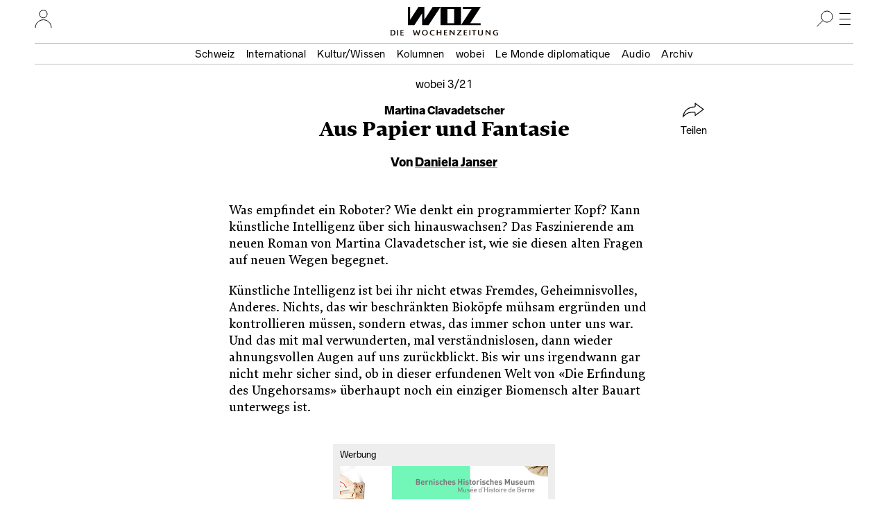

--- FILE ---
content_type: text/html; charset=UTF-8
request_url: https://www.woz.ch/2118/martina-clavadetscher/aus-papier-und-fantasie
body_size: 16776
content:
<!DOCTYPE html>
<html lang="de" dir="ltr">
  <head>
    <meta http-equiv="Content-Type" content="text/html; charset=utf-8" />
    <link rel="apple-touch-icon" sizes="57x57"   href="/libraries/drei/assets/icons/favicon/apple-touch-icon-57x57.png?0">
    <link rel="apple-touch-icon" sizes="60x60"   href="/libraries/drei/assets/icons/favicon/apple-touch-icon-60x60.png?0">
    <link rel="apple-touch-icon" sizes="72x72"   href="/libraries/drei/assets/icons/favicon/apple-touch-icon-72x72.png?0">
    <link rel="apple-touch-icon" sizes="76x76"   href="/libraries/drei/assets/icons/favicon/apple-touch-icon-76x76.png?0">
    <link rel="apple-touch-icon" sizes="114x114" href="/libraries/drei/assets/icons/favicon/apple-touch-icon-114x114.png?0">
    <link rel="apple-touch-icon" sizes="120x120" href="/libraries/drei/assets/icons/favicon/apple-touch-icon-120x120.png?0">
    <link rel="apple-touch-icon" sizes="144x144" href="/libraries/drei/assets/icons/favicon/apple-touch-icon-144x144.png?0">
    <link rel="apple-touch-icon" sizes="152x152" href="/libraries/drei/assets/icons/favicon/apple-touch-icon-152x152.png?0">
    <link rel="apple-touch-icon" sizes="180x180" href="/libraries/drei/assets/icons/favicon/apple-touch-icon-180x180.png?0">
    <link rel="icon" sizes="any 196x196" type="image/svg+xml" href="/libraries/drei/assets/icons/favicon/favicon.svg?0">
    <link rel="alternate icon" sizes="16x16 32x32 48x48" type="image/x-icon" href="/libraries/drei/assets/icons/favicon/favicon.ico?0">
    <link rel="icon" sizes="16x16"   type="image/png" href="/libraries/drei/assets/icons/favicon/favicon-16x16.png?0">
    <link rel="icon" sizes="32x32"   type="image/png" href="/libraries/drei/assets/icons/favicon/favicon-32x32.png?0">
    <link rel="icon" sizes="96x96"   type="image/png" href="/libraries/drei/assets/icons/favicon/favicon-96x96.png?0">
    <link rel="icon" sizes="160x160" type="image/png" href="/libraries/drei/assets/icons/favicon/favicon-160x160.png?0">
        <link rel="icon" sizes="196x196" type="image/svg+xml" href="/libraries/drei/assets/icons/favicon/favicon.svg?0">
    <link rel="icon" sizes="196x196" type="image/png" href="/libraries/drei/assets/icons/favicon/favicon-196x196.png?0">
    <meta name="msapplication-TileColor" content="#ffe700">
    <meta name="msapplication-TileImage" content="/libraries/drei/assets/icons/favicon/mstile-144x144.png?0">
    <meta name="msapplication-config"    content="/libraries/drei/assets/browserconfig.xml?0">
    <meta http-equiv="X-UA-Compatible"   content="IE=edge">
    <meta name="MobileOptimized"         content="width" />
    <meta name="HandheldFriendly"        content="true" />
    <meta name="viewport"                content="width=device-width, initial-scale=1.0">
    <meta name="apple-itunes-app"        content="app-id=1057920318" />
    <link rel="manifest" href="/libraries/drei/assets/manifest.json?0" />
    <meta property="article:publisher" content="https://www.facebook.com/DieWochenzeitung" />
<meta property="twitter:site" content="@Wochenzeitung" />
<link rel="dns-prefetch" href="https://analytics.wozhost.ch/" />
<link rel="canonical" href="https://www.woz.ch/2118/martina-clavadetscher/aus-papier-und-fantasie" />
<link rel="shortlink" href="https://www.woz.ch/!R7TSPKS2249" />
<meta property="og:title" content="Martina Clavadetscher: Aus Papier und Fantasie" />
<meta name="twitter:title" content="Martina Clavadetscher: Aus Papier und Fantasie" />
<meta property="og:url" content="https://www.woz.ch/!R7TSPKS2249" />
<meta name="twitter:url" content="https://www.woz.ch/!R7TSPKS2249" />
<meta property="og:type" content="article" />
<meta name="twitter:card" content="summary" />
<meta name="description" content="Was empfindet ein Roboter? Wie denkt ein programmierter Kopf? Kann künstliche Intelligenz über sich hinauswachsen? Das Faszinierende am neuen Roman von Martina Clavadetscher ist, wie sie diesen alten Fragen auf neuen Wegen begegnet." />
<meta property="og:description" content="Was empfindet ein Roboter? Wie denkt ein programmierter Kopf? Kann künstliche Intelligenz über sich hinauswachsen? Das Faszinierende am neuen Roman von Martina Clavadetscher ist, wie sie diesen alten Fragen auf neuen Wegen begegnet." />
<meta name="twitter:description" content="Was empfindet ein Roboter? Wie denkt ein programmierter Kopf? Kann künstliche Intelligenz über sich hinauswachsen? Das Faszinierende am neuen Roman von Martina Clavadetscher ist, wie sie diesen alten Fragen auf neuen Wegen begegnet." />
<meta property="article:published_time" content="2021-04-29T15:12:20+02:00" />
<meta property="article:modified_time" content="2021-06-02T13:03:34+02:00" />

    <title>Martina Clavadetscher: Aus Papier und Fantasie | WOZ Die Wochenzeitung</title>
    <link rel="stylesheet" media="all" href="https://www.woz.ch/files/css/css_ftcLIpuym6Csn-EkfiObkPEcGhJTEeBGb4ouS36cdgE.css?delta=0&amp;language=de&amp;theme=drei&amp;include=eJxVykEKgDAMRNELqT2SxHaUQGxKGrHHV7Eu3AyP4Uc1hGRHIZnYsY_C1Ydk4EDmHAVz1OzI_Vy0ob5EYldjkn9RaEOXYeX2me_gJJHwzAW6Ny2q" />
<link rel="stylesheet" media="all" href="https://www.woz.ch/files/css/css_fxWWB3dL9L7ZpEwE2Ic8Vk0nUU9DQxFF1Jvzvbv5PnM.css?delta=1&amp;language=de&amp;theme=drei&amp;include=eJxVykEKgDAMRNELqT2SxHaUQGxKGrHHV7Eu3AyP4Uc1hGRHIZnYsY_C1Ydk4EDmHAVz1OzI_Vy0ob5EYldjkn9RaEOXYeX2me_gJJHwzAW6Ny2q" />
<link rel="stylesheet" media="print" href="https://www.woz.ch/files/css/css_bT-X_56WA2Gj4r3_TIHCU3dLqY4F9sygK7dsF4vJe0c.css?delta=2&amp;language=de&amp;theme=drei&amp;include=eJxVykEKgDAMRNELqT2SxHaUQGxKGrHHV7Eu3AyP4Uc1hGRHIZnYsY_C1Ydk4EDmHAVz1OzI_Vy0ob5EYldjkn9RaEOXYeX2me_gJJHwzAW6Ny2q" />
<link rel="stylesheet" media="all" href="https://www.woz.ch/files/css/css_EbyKhV-JHFgtPk0oRZW_0UwKYoJLoiDp-nzQj0d0LvM.css?delta=3&amp;language=de&amp;theme=drei&amp;include=eJxVykEKgDAMRNELqT2SxHaUQGxKGrHHV7Eu3AyP4Uc1hGRHIZnYsY_C1Ydk4EDmHAVz1OzI_Vy0ob5EYldjkn9RaEOXYeX2me_gJJHwzAW6Ny2q" />

    
  </head>
  <body>
        <a href="#main-content" class="visually-hidden focusable">Direkt zum Inhalt</a>
    
      <div class="dialog-off-canvas-main-canvas" data-off-canvas-main-canvas>
    

<div class="layout-container">

  




<header class="page-header">
  <div class="page-header__menubar">
    <a href="/" class="page-header__front-link">
      <span data-visually-hidden>WOZ Die Wochenzeitung</span>
      <svg width="105" height="27" viewBox="0 0 105 27" fill="none">
<path d="M35.7043 0L23.6765 18.4481V0H15.1974L3.1695 18.4481V0H0V26.3313H9.34597L20.4799 9.23762V26.3313H29.8259L47.0279 0H35.7043ZM56.9156 2.9257H66.6409V23.3785H56.9156V2.9257ZM47.0279 26.3313H76.5015V0H47.0279V26.3313ZM79.2376 0V2.9257H91.7802L76.5015 26.3313H104.783V23.4056H89.7485L105 0H79.2376Z" fill="currentColor"/>
</svg>
      <img loading="lazy" alt="" height="9" width="155" class="page-header__tagline" data-transition-group="page-header" src="/libraries/drei/dist/web/icons/page-header/logo-sub.svg?0">
    </a>

    <hr class="page-header__ruler">

    

<section class="header-user-region__section">
  <h2 data-visually-hidden>Ihr Profil</h2>
  
<button class="toggle-button" type="button" aria-expanded="false" data-toggle-group="default" data-toggle-target-focus="" data-toggle-visibility="header-user-region__content" data-toggle-overlay="true">
  <span data-visibility-collapsed>
          <span data-visually-hidden>Nutzer:innenmenu öffnen</span>                  <svg width="25" height="26" viewBox="0 0 25 26" fill="none">
<path d="M1 26.0002C1 19.6981 6.12957 14.5898 12.458 14.5898C18.7864 14.5898 23.916 19.6981 23.916 26.0002" stroke="black" stroke-miterlimit="10"/>
<path d="M12.4597 11.7515C15.5314 11.7515 18.0216 9.27166 18.0216 6.21266C18.0216 3.15365 15.5314 0.673828 12.4597 0.673828C9.38787 0.673828 6.89771 3.15365 6.89771 6.21266C6.89771 9.27166 9.38787 11.7515 12.4597 11.7515Z" stroke="black" stroke-miterlimit="10"/>
</svg>

    
        </span>
  <span data-visibility-expanded hidden>
          <span data-visually-hidden>Nutzer:innenmenu schliessen</span>
      <svg width="24" height="24" fill="none" version="1.1" viewBox="0 0 24 24">
 <line x1="4.3" x2="20" y1="4.3" y2="20" stroke="#000" stroke-width="1"/>
 <line x1="4.3" x2="20" y1="20" y2="4.3" stroke="#000" stroke-width="1"/>
</svg>
      </span>
</button>

  <div hidden id="header-user-region__content" class="header-user-region__content">
                    

  <div class="header-user-login">

  <div class="header-user-login__form">
    <h3>Login</h3>
    <div id="block-userlogin" role="form">


      <form class="user-login-form" data-drupal-selector="user-login-form" action="/2118/martina-clavadetscher/aus-papier-und-fantasie?destination=/2118/martina-clavadetscher/aus-papier-und-fantasie" method="post" id="user-login-form" accept-charset="UTF-8">
  <div class="control control--type-text js-form-item form-item form-type-textfield js-form-type-textfield form-item-name js-form-item-name">
      <label for="user-login-form--name" class="control__label js-form-required form-required">Profilname</label>
        <input autocorrect="none" autocapitalize="none" spellcheck="false" autocomplete="username" placeholder="Profilname oder E-Mail Adresse" data-drupal-selector="user-login-form-name" type="text" id="user-login-form--name" name="name" value="" size="15" maxlength="60" class="form-text required" required="required" />

        </div>
<div class="control control--type-text js-form-item form-item form-type-password js-form-type-password form-item-pass js-form-item-pass">
      <label for="user-login-form--pass" class="control__label js-form-required form-required">Passwort</label>
        <input autocomplete="current-password" placeholder="Passwort" data-drupal-selector="user-login-form-pass" type="password" id="user-login-form--pass" name="pass" size="15" maxlength="128" class="form-text required" required="required" />

        </div>
<input autocomplete="off" data-drupal-selector="form-4irg4ajst-skbrihuo7wzknwwlsdp7glpjr1utgv104" type="hidden" name="form_build_id" value="form-4iRG4aJSt_SKbRihUo7WZKNWwLsDP7GlpJR1UtgV104" />
<input data-drupal-selector="edit-user-login-form" type="hidden" name="form_id" value="user_login_form" />
<div data-drupal-selector="user-login-form-actions" class="form-actions js-form-wrapper form-wrapper" id="user-login-form--actions"><button data-drupal-selector="user-login-form-actions-submit" type="submit" id="user-login-form--actions--submit" name="op" value="Anmelden" class="button js-form-submit form-submit">Anmelden</button>
</div>

</form>
<ul><li><a href="/user/password" title="Anweisungen zum Zurücksetzen des Passwortes per E-Mail zusenden." class="request-password-link">Passwort zurücksetzen</a></li></ul>
  </div>
  </div>

  <div class="header-user-login__register">
    <h3>Bereits ein Abo?</h3>
    <a href="/user/abo-login">Profil einrichten</a>
    <a href="/app">App installieren</a>
  </div>

  <div class="header-user-login__subscribe">
    <h3>Neu hier?</h3>
    <a href="/abo/bestellen">Abo bestellen</a>
  </div>

</div>

    
        </div>

</section>

    <section class="header-search-region__section">
  <h2 data-visually-hidden>Suche</h2>

  
<button class="toggle-button" type="button" aria-expanded="false" data-toggle-group="default" data-toggle-target-focus="input[type=&#039;search&#039;]" data-toggle-visibility="header-search-region__content" data-toggle-overlay="true">
  <span data-visibility-collapsed>
          <span data-visually-hidden>Suche öffnen</span>
      <svg width="24" height="24" viewBox="0 0 24 24" fill="none">
<path d="M15 17C19.4183 17 23 13.4183 23 9C23 4.58172 19.4183 1 15 1C10.5817 1 7 4.58172 7 9C7 13.4183 10.5817 17 15 17Z" stroke="black" stroke-miterlimit="10"/>
<line x1="9.35355" y1="14.3536" x2="0.353553" y2="23.3536" stroke="black"/>
</svg>
      </span>
  <span data-visibility-expanded hidden>
          <span data-visually-hidden>Suche schliessen</span>
      <svg width="24" height="24" fill="none" version="1.1" viewBox="0 0 24 24">
 <line x1="4.3" x2="20" y1="4.3" y2="20" stroke="#000" stroke-width="1"/>
 <line x1="4.3" x2="20" y1="20" y2="4.3" stroke="#000" stroke-width="1"/>
</svg>
      </span>
</button>

  <div hidden id="header-search-region__content" class="header-search-region__content">
                    <div class="header-search-form">
  <form method="GET" action="/archiv">
    <label data-visually-hidden for="header-search-form--edit-keys">Suchbegriff</label>
    <input autocorrect="none" autocapitalize="none" spellcheck="false" placeholder="Suchbegriff" type="search" id="header-search-form--edit-keys" name="keys" value="" size="15" maxlength="60" class="form-text required" required="required" aria-required="true">
    <button type="submit" id="header-search-form--edit-submit"><img alt="Suchen" width="24" height="24" loading="lazy" src="/libraries/drei/dist/web/icons/page-header/search.svg"></button>
  </form>
</div>
    
        </div>
</section>

    <section class="header-nav-main-region__section">
  <h2 data-visually-hidden>Hauptmenü</h2>

  
<button class="toggle-button" type="button" aria-expanded="false" data-toggle-group="default" data-toggle-target-focus="" data-toggle-visibility="header-nav-main-region__content" data-toggle-overlay="true">
  <span data-visibility-collapsed>
          <span data-visually-hidden>Hauptmenü öffnen</span>
      <svg width="24" height="24" fill="none" version="1.1" viewBox="0 0 24 24">
 <g stroke="#000">
  <line x1="4" x2="20" y1="4.5" y2="4.5"/>
  <line x1="4" x2="20" y1="12.5" y2="12.5"/>
  <line x1="4" x2="20" y1="20.5" y2="20.5"/>
 </g>
</svg>
      </span>
  <span data-visibility-expanded hidden>
          <span data-visually-hidden>Hauptmenü schliessen</span>
      <svg width="24" height="24" fill="none" version="1.1" viewBox="0 0 24 24">
 <line x1="4.3" x2="20" y1="4.3" y2="20" stroke="#000" stroke-width="1"/>
 <line x1="4.3" x2="20" y1="20" y2="4.3" stroke="#000" stroke-width="1"/>
</svg>
      </span>
</button>

  <div hidden id="header-nav-main-region__content" class="header-nav-main-region__content">
                    

<nav class="header-nav-main">
  <div class="header-nav-main__editorial-content">
    <h3 data-visually-hidden>Inhalt</h3>
        

<div class="header-current-cell">
  <a href="/2604">
    <figure class="header-current-cell__packshot--overlay-wobei">
        <img loading="lazy" src="/files/styles/320w/public/cover/2026/woz_26_04_packshot_hires.jpg?itok=QkIw-7Uz" width="320" height="477" alt="" />


        <img loading="lazy" src="/files/styles/320w/public/cover/2026/wobei_nr1_2026_packshot_hires.jpg?itok=a8Oeth_j" width="320" height="427" alt="" />


    </figure>
    <strong data-full-inline>Aktuelle Ausgabe</strong>
    <span data-full-inline><time datetime="2026-01-22T12:00:00Z">22. Januar 2026</time>
</span>
  </a>
</div>


  
        

              <ul>
              <li>
                <a href="/t/schweiz" data-drupal-link-system-path="taxonomy/term/104">Schweiz</a></li>
          <li>
                <a href="/t/international" data-drupal-link-system-path="taxonomy/term/105">International</a></li>
          <li>
                <a href="/t/kultur-wissen" data-drupal-link-system-path="taxonomy/term/106">Kultur/Wissen</a></li>
          <li>
                <a href="/kolumnen" data-drupal-link-system-path="kolumnen">Kolumnen</a></li>
          <li>
                <a href="/wobei/index" data-drupal-link-system-path="wobei/index">wobei</a></li>
          <li>
                <a href="/lmd" data-drupal-link-system-path="lmd">Le Monde diplomatique</a></li>
          <li>
                <a href="/audio" data-drupal-link-system-path="node/91209">Audio</a></li>
          <li>
                <a href="/archiv" data-drupal-link-system-path="archiv">Archiv</a></li>
        </ul>
  




    </div>

  <div class="header-nav-main__info">
    <h3 data-visually-hidden>Infos und Dienstleistungen</h3>
        

              <ul>
              <li>
                <a href="/info/woz" data-drupal-link-system-path="node/16385">Über uns</a></li>
          <li>
                <a href="/veranstaltungen" data-drupal-link-system-path="veranstaltungen">Veranstaltungen</a></li>
          <li>
                <a href="/unterwegs" data-drupal-link-system-path="unterwegs">WOZunterwegs</a></li>
          <li>
                <a href="/inserate" data-drupal-link-system-path="node/16393">Inserieren</a></li>
          <li>
                <a href="/abo/bestellen" data-drupal-link-system-path="store/2">Abonnieren</a></li>
          <li>
                <a href="/abo/service" data-drupal-link-system-path="abo/service">Aboservice</a></li>
          <li>
                <a href="/markt" data-drupal-link-system-path="markt">WOZ Markt</a></li>
          <li>
                <a href="/shop" data-drupal-link-system-path="store/1">Shop</a></li>
          <li>
                <a href="https://www.prowoz.ch/" target="_blank">ProWOZ</a></li>
          <li>
                <a href="/info/kontakt" data-drupal-link-system-path="info/kontakt">Kontakt</a></li>
        </ul>
  



    </div>

  <div class="header-nav-main__varia">
    <div class="header-nav-main__subscribe">
      <ul>
        <li>
          <a href="/abo/bestellen">Die WOZ abonnieren</a>
        </li>
      </ul>
    </div>

    <div class="header-nav-main__app">
      <ul>
        <li>
          <a href="/app"><svg width="50" height="50" version="1.1" viewBox="0 0 50 50">
 <rect width="50" height="50" rx="8" ry="8" fill="#ffe700"/>
 <path d="m35.4534 17-8.90496 13.7254v-13.7254h-6.28971l-8.905 13.7254v-13.7254h-2.35375v19.6097h6.94356l8.25109-12.7273v12.7273h6.94356l12.7234-19.6097z" fill="#fff"/>
 <path d="m33.4534 14-8.90496 13.7254v-13.7254h-6.28971l-8.905 13.7254v-13.7254h-2.35375v19.6097h6.94356l8.25109-12.7273v12.7273h6.94356l12.7234-19.6097z"/>
</svg><span>Die WOZ in der App lesen</span></a>
        </li>
      </ul>
    </div>

    <div class="header-nav-main__social">
      <h3 data-visually-hidden>Soziale Medien</h3>
      <ul>
        <li>
          <a rel="nofollow noreferrer" href="https://troet.cafe/@woz" title="WOZ im Fediverse">
            <span data-visually-hidden>Fediverse</span>
            <svg width="25" height="25" viewbox="0 0 25 25"><use xlink:href="#mastodon"/></svg>
          </a>
        </li>
        <li>
          <a rel="nofollow noreferrer" href="https://www.facebook.com/DieWochenzeitung" title="WOZ bei Facebook">
            <span data-visually-hidden>Facebook</span>
            <svg width="25" height="25" viewbox="0 0 25 25"><use xlink:href="#facebook"/></svg>
          </a>
        </li>
        <li>
          <a rel="nofollow noreferrer" href="https://bsky.app/profile/woz.ch" title="WOZ bei Bluesky">
            <span data-visually-hidden>Bluesky</span>
            <svg width="25" height="25" viewbox="0 0 25 25"><use xlink:href="#bluesky"/></svg>
          </a>
        </li>
        <li>
          <a rel="nofollow noreferrer" href="https://www.instagram.com/woz_die_wochenzeitung/" title="WOZ bei Instagram">
            <span data-visually-hidden>Instagram</span>
            <svg width="25" height="25" viewbox="0 0 25 25"><use xlink:href="#instagram"/></svg>
          </a>
        </li>
      </ul>
    </div>
  </div>
</nav>

    
        </div>
</section>

    <div class="page-header__topics" data-transition-group="page-header">
    <section class="nav-topic" role="navigation" aria-labelledby="site-header__nav-topic__label">
  <h2 id="site-header__nav-topic__label" data-visually-hidden>Themen Menu</h2>
                  


              <ul>
              <li>
                <a href="/t/schweiz" data-drupal-link-system-path="taxonomy/term/104">Schweiz</a></li>
          <li>
                <a href="/t/international" data-drupal-link-system-path="taxonomy/term/105">International</a></li>
          <li>
                <a href="/t/kultur-wissen" data-drupal-link-system-path="taxonomy/term/106">Kultur/Wissen</a></li>
          <li>
                <a href="/kolumnen" data-drupal-link-system-path="kolumnen">Kolumnen</a></li>
          <li>
                <a href="/wobei/index" data-drupal-link-system-path="wobei/index">wobei</a></li>
          <li>
                <a href="/lmd" data-drupal-link-system-path="lmd">Le Monde diplomatique</a></li>
          <li>
                <a href="/audio" data-drupal-link-system-path="node/91209">Audio</a></li>
          <li>
                <a href="/archiv" data-drupal-link-system-path="archiv">Archiv</a></li>
        </ul>
  





    
      </section>
    </div>
  </div>

    <div class="page-header__share" id="sharing-widget-container"></div>
</header>
<div class="page-header-spacer"></div>

  

  <main role="main">
    <a id="main-content" tabindex="-1"></a>          
<div data-drupal-messages-fallback class="hidden"></div>







<article class="article-copytext article-content article--full article--brand-wobei article--type-regular" data-lift-set-container>
  
    <header class="article-header article-header--type-regular article-header--brand-wobei">      <h1 class="article-header__title"><span data-full-inline class="article-header__style-kicker">Martina Clavadetscher<span data-visually-hidden>: </span></span><span class="article-header__style-title" data-full-inline>Aus Papier und Fantasie</span></h1>
  <p class="article-header__date">

<a class="article-header-date" href="/wobei/21-3">    wobei 3/<time datetime="2021-05-06T12:00:00Z">21</time>

  </a></p>

  
      <p class="article-header__byline">Von <a href="/p/daniela-janser" rel="author" hreflang="de">Daniela Janser</a></p>
  
      <div class="article-header__primary-visual">
              <div class="tiny-alternative" data-tiny-alternative-ready>
  <div data-tiny-alternative="default">
                
            </div>
  <div data-tiny-alternative="tiny">
                </div>
</div>
      
    </div>
  
    
  <section class="article-header__share" aria-hidden="true">
            
<button class="button button--with-icon sharing-widget__share-button" type="button" hidden>
  <svg width="32" height="22" fill="none" version="1.1" viewBox="0 0 32 22" aria-hidden="true">
 <path d="m18 0.93 12 8.8-12 8.8v-3.4c0-0.39-0.11-0.77-0.37-1-0.26-0.26-0.58-0.4-1-0.4-6.5 0.13-11 0.55-16 6.5 1.2-10 9.9-14 16-14 0.43 0 0.79-0.11 1.1-0.4 0.29-0.29 0.34-0.69 0.34-1.1z" stroke="currentColor" />
</svg>
  Teilen
</button>
        </section>
</header>

  
      <p>Was empfindet ein Roboter? Wie denkt ein programmierter Kopf? Kann künstliche Intelligenz über sich hinauswachsen? Das Faszinierende am neuen Roman von Martina Clavadetscher ist, wie sie diesen alten Fragen auf neuen Wegen begegnet. </p>
<p>Künstliche Intelligenz ist bei ihr nicht etwas Fremdes, Geheimnisvolles, Anderes. Nichts, das wir beschränkten Bioköpfe mühsam ergründen und kontrollieren müssen, sondern etwas, das immer schon unter uns war. Und das mit mal verwunderten, mal verständnislosen, dann wieder ahnungsvollen Augen auf uns zurückblickt. Bis wir uns irgendwann gar nicht mehr sicher sind, ob in dieser erfundenen Welt von «Die Erfindung des Ungehorsams» überhaupt noch ein einziger Biomensch alter Bauart unterwegs ist.</p>
<p>Am Ende blättert man zurück an den Anfang und staunt, was man dort alles übersehen hat. Anstatt also einen Keil zwischen Menschen und künstliche Wesen zu treiben, schmiedet Clavadetscher neue Allianzen. Etwa indem sie uns daran erinnert, dass fiktionale Figuren zu den ältesten künstlichen Wesen gehören: diese programmierten Wunschgeburten aus Fantasie, Papier und Schriftzeichen, die, fortgepflanzt in die Köpfe der LeserInnen, ein widerspenstiges Eigenleben entwickeln, das weit über die Programmierung hinausgeht.</p>
<p>Die verschachtelte Geschichte beginnt in einer Penthouse-Wohnung in Manhattan und wechselt dann an weitere Schauplätze: in eine Sexpuppenfabrik in der chinesischen Stadt Shenzhen; zu einem Hongkong-Liebesfilm aus dem Jahr 1992; in die britische Grafschaft Leicestershire Anfang des 19.&nbsp;Jahrhunderts, wo Augusta Ada Lovelace, geborene Byron, auf den Erfinder der ersten Rechenmaschine trifft und ihn mit ihrem eigenen Maschinenwissen locker überrundet. Der allzu früh entleibte Geist dieser hochbegabten Tochter eines Dichters mit ihrer Leidenschaft für Mathematik schwebt wie eine historische Schutzgöttin über den Protagonistinnen von heute.</p>
<p>Die New Yorkerin Iris hält vor zwei seltsamen Besucherinnen nächtelange Vorträge&nbsp;– und wird ihrem Partner immer unheimlicher. Sie erzählt von Ada, aber auch andeutungsreich von ihrer «Halbschwester Ling». Diese arbeitet als Produkteprüferin in der Sexpuppenfabrik und lebt in einer Art Ménage-à-trois mit einer kopflosen Puppe aus der eigenen Produktion und einem rührenden Verehrer, der als Wachmann in derselben Fabrik angestellt ist.</p>
<p>Zusammen mit einer Spezialistin aus London arbeitet Ling an der nächsten intelligenten Puppengeneration. Und schraubt ihrer stummen Gefährtin&nbsp;– oder Verwandten?&nbsp;– auf dem Sofa eines Tages bald auch einen solchen mit neuen Schaltkreisen bestückten Kopf auf den Hals. Immer wieder schauen sie sich zusammen den nur in der Welt des Romans existierenden Film «Paradise Express» an. Dessen Hauptdarstellerin komplettiert den Figurenreigen, indem sie Lings Sehnsüchte spiegelt und nährt.</p>
<p>Statt wie so oft das männliche Schöpfergenie und seine Kreatur oder ein martialischer Aufstand der Maschinen stehen bei Clavadetscher also die erfundenen weiblichen Eigenwilligen im Zentrum. Ihr KI-Roman wird so zur poetischen Hommage an die älteste Programmiersprache von allen, die Fantasie. </p>
<p><small>An den Literaturtagen tritt die Autorin am Freitag, 14. Mai 2021 und 10.30 Uhr, am Samstag, 15.&nbsp;Mai 2021, um 20 Uhr, und am Sonntag, 16.&nbsp;Mai 2021, um 16 Uhr auf.</small></p>

<p><small>Martina Clavadetscher: Die Erfindung des Ungehorsams. Roman. Unionsverlag. Zürich 2021. 288 Seiten. 32 Franken</small></p>
  </article>
<section class="article--full__share">
      
<button class="button button--with-icon sharing-widget__share-button" type="button" hidden>
  <svg width="32" height="22" fill="none" version="1.1" viewBox="0 0 32 22" aria-hidden="true">
 <path d="m18 0.93 12 8.8-12 8.8v-3.4c0-0.39-0.11-0.77-0.37-1-0.26-0.26-0.58-0.4-1-0.4-6.5 0.13-11 0.55-16 6.5 1.2-10 9.9-14 16-14 0.43 0 0.79-0.11 1.1-0.4 0.29-0.29 0.34-0.69 0.34-1.1z" stroke="currentColor" />
</svg>
  Teilen
</button>
  </section>

  <section class="donate-box">
  <div class="donate-box__content">
    <h2>Spenden</h2>

    <p>
      Hat Ihnen dieser Text gefallen? Hat er Ihnen geholfen, Ihre Haltung zum
      Thema zu schärfen, oder hat er Sie vortrefflich provoziert? Und was ist
      Ihnen das wert? Unabhängiger Journalismus ist auf einen Beitrag vieler
      angewiesen.
    </p>

    <a class="donate-box__call-to-action" href="/spenden">
      Einen Betrag spenden
    </a>
  </div>
</section>

<img data-owen-url="https://pl02.owen.prolitteris.ch/na/vzm.2535-R7TSPKS2249!~!aHR0cHM6Ly93d3cud296LmNoLzIxMTgvbWFydGluYS1jbGF2YWRldHNjaGVyL2F1cy1wYXBpZXItdW5kLWZhbnRhc2ll" height="1" width="1" alt border="0">





      </main>

      
<div class="views-element-container" id="block-footer-search-mlt-block">


      <div><div class="js-view-dom-id-c990877f95588a2fa270e587f03211e64fe9af5d8f1dbf417cce0d21adf4ae42 view--search-mlt">
  
  
  

  
  
  

  

  <section class="article-related-box">
  <h2>Ähnliche Texte</h2>

  <p>Das könnte Sie auch interessieren</p>

    <div class="scrollable-row-container article-related-box__scroller" data-row-scroll-role="container">
        <div class="article-related-box__content" data-row-scroll-role="scroll">          



<div data-block-link-container class="article-related article-related--type-" data-article-free>
  <a href="/2239/literatur/literatur-suendenboecke-ihrer-lust/!X463S6JG8GKH" data-block-link >
    <h3 class="article-related__title">
              <span data-full-inline class="article-related__kicker">
          Literatur
          <span data-visually-hidden>:</span>
        </span>
                    <span data-full-inline class="article-related__heading">
              Sündenböcke ihrer Lust
  
        </span>
          </h3>
  </a>
      <section class="article-related__primary-visual">
      <figure>  <img loading="lazy" src="/files/styles/480w/public/text/2022/2239_19_Edouard_Manet_Olympia_ab.jpg?itok=lRXsWnKr" width="480" height="270" alt="Gemälde von Édouard Manet: Victorine Meurent" />

</figure>

    </section>
  
  <p class="article-related__date">
    <span data-full-inline>
          <time datetime="2022-09-29T12:00:00Z">29.09.2022</time>

      </span>
  </p>
</div>
<hr>



<div data-block-link-container class="article-related article-related--type-" data-article-free>
  <a href="/2007/science-fiction/sterben-ist-nur-etwas-fuer-die-lebenden" data-block-link >
    <h3 class="article-related__title">
              <span data-full-inline class="article-related__kicker">
          Science-Fiction
          <span data-visually-hidden>:</span>
        </span>
                    <span data-full-inline class="article-related__heading">
              Sterben ist nur etwas für die Lebenden
  
        </span>
          </h3>
  </a>
      <section class="article-related__primary-visual">
      <figure>  <img loading="lazy" src="/files/styles/480w/public/text/bild/2007_20_roboter_ab.jpg?itok=ZbRQA6O6" width="480" height="343" alt="Exponat an der Roboterausstellung im Science Museum in London" />

</figure>

    </section>
  
  <p class="article-related__date">
    <span data-full-inline>
          <time datetime="2020-02-13T12:00:00Z">13.02.2020</time>

      </span>
  </p>
</div>
<hr>



<div data-block-link-container class="article-related article-related--type-" data-article-free>
  <a href="/2441/maschinenpoesie/wild-wuchernde-textlandschaften/!4JYD52Y2WTKV" data-block-link >
    <h3 class="article-related__title">
              <span data-full-inline class="article-related__kicker">
          Maschinenpoesie
          <span data-visually-hidden>:</span>
        </span>
                    <span data-full-inline class="article-related__heading">
              Wild wuchernde Textlandschaften
  
        </span>
          </h3>
  </a>
      <section class="article-related__primary-visual">
      <figure>  <img loading="lazy" src="/files/styles/480w/public/text/2024/2441_23_Strauhof_ab.jpg?itok=0bLuZpPy" width="480" height="270" alt="Grafik «Stillleben» von Ruth Wolf-Rehfeldt, bestehend aus Schreibmaschinenbuchstaben" />

</figure>

    </section>
  
  <p class="article-related__date">
    <span data-full-inline>
          <time datetime="2024-10-10T12:00:00Z">10.10.2024</time>

      </span>
  </p>
</div>
<hr>



<div data-block-link-container class="article-related article-related--type-" data-article-free>
  <a href="/1903/frankenstein/die-dehnung-des-menschen" data-block-link >
    <h3 class="article-related__title">
              <span data-full-inline class="article-related__kicker">
          «Frankenstein»
          <span data-visually-hidden>:</span>
        </span>
                    <span data-full-inline class="article-related__heading">
              Die Dehnung des Menschen
  
        </span>
          </h3>
  </a>
      <section class="article-related__excerpt">
      Der profilierte Poptheoretiker und Autor Dietmar Dath hat aus Mary Shelleys Roman «Frankenstein» ein Theaterstück gemacht. Virtuos ist seine nerdige Faszination für Wissenschaft und Technik aber vor allem abseits der Bühne.    </section>
  
  <p class="article-related__date">
    <span data-full-inline>
          <time datetime="2019-01-17T12:00:00Z">17.01.2019</time>

      </span>
  </p>
</div>
<hr>



<div data-block-link-container class="article-related article-related--type-" data-article-free>
  <a href="/1413/kuenstliche-intelligenz/die-roboterin-die-behauptet-sie-sei-keine" data-block-link >
    <h3 class="article-related__title">
              <span data-full-inline class="article-related__kicker">
          Künstliche Intelligenz
          <span data-visually-hidden>:</span>
        </span>
                    <span data-full-inline class="article-related__heading">
              Die Roboterin, die behauptet, sie sei keine
  
        </span>
          </h3>
  </a>
      <section class="article-related__primary-visual">
      <figure>  <img loading="lazy" src="/files/styles/480w/public/text/bild/1413_21_portrait_ab.jpg?itok=4NFAQifn" width="180" height="128" alt="" />

</figure>

    </section>
  
  <p class="article-related__date">
    <span data-full-inline>
          <time datetime="2014-03-27T12:00:00Z">27.03.2014</time>

      </span>
  </p>
</div>
      </div>
    </div>

</section>

    

  
  

  
  
</div>
</div>

  </div>
<div class="views-element-container" id="block-footer-market-jobs-box-block">


      <div class="js-view-dom-id-8cb28fbd6317695884ed53f9ccf8b3c18444e434b07a1276b4d6362d91f1efd9 view--market-jobs-box">
  
  
  

  
  
  

  

  <section class="market-job-box--article">
  <h2 class="market-job-box__title"><a href="/markt/jobs">Stellenmarkt</a></h2>
  <div class="scrollable-row-container" data-row-scroll-role="container">
        <div class="market-job-box__content" data-row-scroll-role="scroll">        

<div class="market-job-entry-box">
  <a href="/markt/jobs/sachbearbeiterin-arbeitslosenkasse-80-100-1">
    <strong>Sachbearbeiter:in Arbeitslosenkasse, 80–100 %</strong>
    <span>syndicom - Gewerkschaft Medien und Kommunikation | Bern | Befristete Anstellung | 100 %</span>
  </a>
</div>

<hr>
      

<div class="market-job-entry-box">
  <a href="/markt/jobs/vorstandsmitglied-fuer-zukunftsorientierte-wohnprojekte">
    <strong>Vorstandsmitglied für zukunftsorientierte Wohnprojekte</strong>
    <span>Baugenossenschaft Wohnwerk Luzern | Luzern | Ehrenamt | weniger als 10 %</span>
  </a>
</div>

<hr>
      

<div class="market-job-entry-box">
  <a href="/markt/jobs/sozialpaedagogin-sozialarbeiterin-80">
    <strong>Sozialpädagog:in / Sozialarbeiter:in 80 %</strong>
    <span>igs Bern | Fraubrunnen | Festanstellung | 80 %</span>
  </a>
</div>

<hr>
      

<div class="market-job-entry-box">
  <a href="/markt/jobs/vorstandsmitglieder-mad-pride-schweiz-fuer-psychische-gesundheit">
    <strong>Vorstandsmitglieder Mad Pride Schweiz für psychische Gesundheit</strong>
    <span>Mad Pride Schweiz | Schweiz | Ehrenamt | weniger als 10 %</span>
  </a>
</div>

<hr>
      

<div class="market-job-entry-box">
  <a href="/markt/jobs/ok-leitung-fuer-mad-pride-10102026-in-bern">
    <strong>OK-Leitung für Mad Pride 10.10.2026 in Bern</strong>
    <span>Mad Pride Schweiz | Bern | Ehrenamt | 10 %</span>
  </a>
</div>

<hr>
          <div class="market-job-box__more-link">
            <a href="/markt/jobs">Alle Stellenanzeigen…</a>
          </div>
      </div>
    </div>
</section>

    

  
  

  
  
</div>


  </div>
<div class="views-element-container" id="block-footer-banner-box-block">


      <div><div class="js-view-dom-id-87c8925b2afa61e879e5b5e46eb58e7261f3be1d70a087d0ad193acf2723427d view--banner-box">
  
  
  

  
  
  

      <div>


<aside class="content-fragment-banner" data-lift-set-placement="01">
      <div
  data-banner-set
  data-track-content
  data-content-name="Bernisches Historisches Museum: Grönland in Sicht!"
>
          

<div
  class="banner-full banner-full--type-image banner-full--size-rectangle"
  data-banner-role="banner"
  data-banner-size="rectangle"
  data-banner-not-before="2026-01-21T17:00:00+01:00"
  data-banner-not-after="2026-01-29T23:59:00+01:00"
  data-content-piece="BHM_2508_GroenlandInSicht_Kampagne_InseratWOZ_Banner_300x250px_NB1.jpg"
  data-content-target="https://www.bhm.ch/groenland"
>
  <h2>Werbung</h2>
      <a href="https://www.bhm.ch/groenland" rel="nofollow noopener" target="_blank">
        <img loading="lazy" src="https://www.woz.ch/files/banner/2026/BHM_2508_GroenlandInSicht_Kampagne_InseratWOZ_Banner_300x250px_NB1.jpg" width="600" height="500" alt="Bernisches Historisches Museum: Grönland in Sicht! Perspektiven auf ein koloniales Erbe, 16.9.2025-31.5.2026" />

    </a>
  </div>
 

<div
  class="banner-full banner-full--type-image banner-full--size-rectangle"
  data-banner-role="filler"
  data-banner-size="rectangle"
  data-banner-not-before=""
  data-banner-not-after=""
  data-content-piece="banner_fueller_markt_mitrand_600x500_bhm_groenland.png"
  data-content-target="https://www.woz.ch/markt"
>
  <h2>Werbung</h2>
      <a href="https://www.woz.ch/markt" rel="nofollow noopener" target="_blank">
        <img loading="lazy" src="https://www.woz.ch/files/filler/2026/banner_fueller_markt_mitrand_600x500_bhm_groenland.png" width="600" height="500" alt="WOZ Markt: Kleinanzeigen, Branchenverzeichnis und Stellenmarkt" />

    </a>
  </div>

      </div>
  </aside>
</div>
    <div>


<aside class="content-fragment-banner" data-lift-set-placement="02">
      <div
  data-banner-set
  data-track-content
  data-content-name="Papier AI NEU"
>
          

<div
  class="banner-full banner-full--type-image banner-full--size-rectangle"
  data-banner-role="filler"
  data-banner-size="rectangle"
  data-banner-not-before=""
  data-banner-not-after=""
  data-content-piece="WOZ_Digital_Ads_600x600_ai.jpg"
  data-content-target="https://www.woz.ch/abo/bestellen"
>
  <h2>Werbung</h2>
      <a href="https://www.woz.ch/abo/bestellen">
        <img loading="lazy" src="https://www.woz.ch/files/filler/2026/WOZ_Digital_Ads_600x600_ai.jpg" width="600" height="600" alt="WOZ Die Wochenzeitung: Antifascist Intelligence. Jetzt abonnieren." />

    </a>
  </div>

      </div>
  </aside>
</div>

    

  
  

  
  
</div>
</div>

  </div>


    <footer id="page-footer" role="contentinfo">
  <h2 data-visually-hidden>Fussbereich</h2>
  <div class="page-footer--wrapper">
    <div>
        <ul>
          <li><a href="/">Start</a></li>
          <li><a href="/aktuelle-woz">Aktuelle Ausgabe</a></li>
          <li><a href="/app">App</a></li>
          <li><a href="/newsletter">Newsletter</a></li>
        </ul>
        <ul class="page-footer--social">
          <li>
            <a href="https://troet.cafe/@woz" rel="me nofollow noreferrer" title="WOZ im Fediversum" aria-label="Fediversum">
              <svg width="25" height="25" viewbox="0 0 25 25"><use xlink:href="#mastodon"/></svg>
            </a>
          </li>
          <li>
            <a href="https://www.facebook.com/DieWochenzeitung" rel="nofollow noreferrer" title="WOZ bei Facebook" aria-label="Facebook">
              <svg width="25" height="25" viewbox="0 0 25 25"><use xlink:href="#facebook"/></svg>
            </a>
          </li>
          <li>
            <a href="https://bsky.app/profile/woz.ch" rel="nofollow noreferrer" title="WOZ bei Bluesky" aria-label="Bluesky">
              <svg width="25" height="25" viewbox="0 0 25 25"><use xlink:href="#bluesky"/></svg>
            </a>
          </li>
          <li>
            <a href="https://www.instagram.com/woz_die_wochenzeitung/" rel="nofollow noreferrer" title="WOZ bei Instagram">
              <svg width="25" height="25" viewbox="0 0 25 25"><use xlink:href="#instagram"/></svg>
            </a>
          </li>
        </ul>
    </div>
    <hr>
    <div>
      <ul>
        <li><a href="/t/schweiz">Schweiz</a></li>
        <li><a href="/t/international">International</a></li>
        <li><a href="/t/kultur-wissen">Kultur/Wissen</a></li>
        <li><a href="/wobei/index">wobei</a></li>
        <li><a href="/lmd/index">Le Monde diplomatique</a></li>
      </ul>
    </div>
    <hr>
    <div>
      <ul>
        <li><a href="/abo/bestellen">Abonnieren</a></li>
        <li><a href="/abo/service">Aboservice</a></li>
        <li><a href="/inserate">Inserieren</a></li>
        <li><a href="/markt">WOZ Markt</a></li>
        <li><a href="/shop">Shop</a></li>
      </ul>
    </div>
    <hr>
    <div>
      <ul>
        <li><a href="/info/kontakt">Kontakt</a></li>
        <li><a href="/info/woz">Über uns</a></li>
        <li><a href="/archiv">Archiv</a></li>
        <li><a href="/spenden">Spenden</a></li>
        <li><a href="https://prowoz.ch" target="_blank" rel="noopener">ProWOZ</a></li>
      </ul>
    </div>
    <hr>
    <div>
      <ul>
        <li><a href="/nutzungsbedingungen">Nutzungs&shy;bedingungen</a></li>
        <li><a href="/datenschutz">Datenschutz&shy;erklärung</a></li>
        <li><a href="/agb">AGB</a></li>
        <li><a href="/impressum">Impressum</a></li>
      </ul>
    </div>
    <hr>
    <div>
      <p>Genossenschaft Infolink</p>
      <p>WOZ Die Wochenzeitung</p>
      <p>Hardturmstrasse 66</p>
      <p>CH-8031 Zürich</p>
      <p><a href="tel:+41444481414">+41 44 448 14 14</a></p>
      <p><a href="mailto:woz@woz.ch">woz@woz.ch</a></p>
    </div>
  </div>
</footer>  
  <div class="modal-overlay"></div>

</div>
  </div>

    <script type="application/ld+json">{
    "@context": "https:\/\/schema.org",
    "@type": "NewsMediaOrganization",
    "name": "Genossenschaft Infolink",
    "iso6523Code": "0169:CH-020-5.900.801-6",
    "address": {
        "@type": "PostalAddress",
        "streetAddress": "Hardturmstrasse 66",
        "postalCode": "8031",
        "addressLocality": "Zürich",
        "addressCountry": "CH"
    },
    "sameAs": [
        "https:\/\/www.wikidata.org\/wiki\/Q122748778"
    ],
    "email": "woz@woz.ch",
    "url": "https:\/\/www.woz.ch",
    "@id": "https:\/\/www.woz.ch\/#GenossenshaftInfolink"
}</script>

    <svg height="1" width="1" aria-hidden="true" hidden>
    <g id="facebook">
        <path d="m14.3998 24.6817v-12.3428h3.40716l0.4515-4.25338h-3.85866l0.0058-2.12886c0-1.10935 0.1054-1.70377 1.69875-1.70377h2.13002v-4.25387h-3.40765c-4.09311 0-5.53378 2.06335-5.53378 5.53326v2.55372h-2.55138v4.2534h2.55138v12.3423z" fill="currentColor" clip-rule="evenodd" fill-rule="evenodd"/>
    </g>
    <g id="twitter">
        <path d="m12.1461 7.76182 0.0532 0.87587-0.8853-0.10725c-3.22243-0.41112-6.03762-1.80536-8.42787-4.14697l-1.16857-1.16187-0.30099 0.85799c-0.637403 1.91262-0.230175 3.93248 1.09774 5.29097 0.70823 0.75075 0.54888 0.85799-0.67281 0.41112-0.42493-0.143-0.796749-0.25025-0.832161-0.19662-0.123938 0.12512 0.300991 1.75174 0.637401 2.39522 0.46034 0.8938 1.39874 1.7696 2.42566 2.288l0.86758 0.4111-1.02693 0.0179c-0.99151 0-1.02692 0.0179-0.92069 0.3932 0.35411 1.1619 1.75286 2.3953 3.31095 2.9315l1.09774 0.3754-0.9561 0.572c-1.41645 0.8222-3.08077 1.287-4.74509 1.3227-0.796754 0.0179-1.45186 0.0894-1.45186 0.143 0 0.1788 2.16008 1.1798 3.41718 1.573 3.77128 1.1619 8.25082 0.6614 11.6148-1.3227 2.3903-1.4121 4.7805-4.2185 5.896-6.9355 0.602-1.4478 1.204-4.09332 1.204-5.36244 0-0.82224 0.0531-0.92949 1.0446-1.91261 0.5843-0.572 1.1331-1.19762 1.2394-1.37637 0.177-0.33962 0.1593-0.33962-0.7437-0.03575-1.5049 0.53625-1.7174 0.46475-0.9738-0.33962 0.5489-0.572 1.204-1.60874 1.204-1.91261 0-0.05363-0.2656 0.03574-0.5666 0.19662-0.3187 0.17875-1.0269 0.44687-1.558 0.60775l-0.9561 0.30387-0.8676-0.58987c-0.4781-0.32175-1.1509-0.67925-1.505-0.7865-0.903-0.250247-2.284-0.214497-3.0985 0.0715-2.2132 0.80437-3.6119 2.87786-3.4526 5.14797z" clip-rule="evenodd" fill-rule="evenodd" fill="currentColor"/>
    </g>
    <g id="facebook-filled">
         <path d="m12.5 0c-6.9 0-12.5 5.53-12.5 12.5 0 6.28 4.57 11.6 10.5 12.5v-8.79h-3.17v-3.64h3.17v-2.77c0-3.15 1.87-4.89 4.72-4.89 1.37 0 2.8 0.246 2.8 0.246v3.09h-1.58c-1.55 0-2.04 0.969-2.04 1.97v2.36h3.47l-0.554 3.64h-2.91v8.79c5.98-0.943 10.6-5.91 10.6-12.5s-5.6-12.5-12.5-12.5z" fill="currentColor"/>
    </g>
    <g id="instagram">
        <path d="m1.634 6.908c0.07625-2.56 1.612-5.083 5.394-5.296 3.782-0.2129 6.987-0.04669 10.03 0.01541 3.416 0.124 5.208 2.352 5.354 5.677 0.1347 3.053 0.08178 7.255-0.03536 9.694-0.1293 2.868-1.76 5.083-5.056 5.345-2.565 0.204-5.831 0.165-9.762 0.04301-3.931-0.122-5.81-2.271-5.971-5.543-0.1608-3.273-0.02845-7.376 0.0478-9.935z" fill="none" stroke="currentColor" stroke-width="2.056"/>
        <path d="m12.01 6.088a5.913 5.904 0 1 0 5.913 5.904 5.913 5.904 0 0 0-5.913-5.904zm0 9.736a3.838 3.832 0 1 1 3.838-3.832 3.838 3.832 0 0 1-3.838 3.832z" fill="currentColor"/>
        <ellipse cx="18.15" cy="5.855" rx="1.382" ry="1.38" fill="currentColor"/>
    </g>
    <g id="mastodon">
        <path fill="currentColor" d="m24.1571 8.2081c0-5.42324-3.55412-7.01339-3.55412-7.01339-3.48716-1.60131-12.7491-1.58457-16.2028 0 0 0-3.55412 1.59015-3.55412 7.01339 0 6.45544-0.368245 14.4731 5.89191 16.1302 2.25968 0.597003 4.20134 0.725331 5.76359 0.636059 2.83437-0.156225 4.42452-1.00988 4.42452-1.00988l-0.09485-2.05882s-2.02534 0.636059-4.30177 0.563526c-2.2541-0.07811-4.63095-0.245496-4.9992-3.01291-0.033477-0.245496-0.050215-0.502151-0.050215-0.775545 4.77602 1.16611 8.84903 0.507731 9.9705 0.373824 3.13008-0.373824 5.85844-2.30432 6.20436-4.06743 0.546788-2.77857 0.502152-6.77905 0.502152-6.77905zm-4.19018 6.98549h-2.60003v-6.37175c0-2.77299-3.57086-2.879-3.57086 0.384983v3.48717h-2.58329v-3.48717c0-3.26399-3.57086-3.15798-3.57086-0.384983v6.37175h-2.60561c0-6.81253-0.290132-8.25203 1.02662-9.76406 1.44508-1.61246 4.45241-1.71848 5.79148 0.340348l0.647218 1.088 0.647218-1.088c1.34465-2.06998 4.35756-1.94165 5.79148-0.340348 1.32233 1.52319 1.02662 2.95712 1.02662 9.76406z" />
    </g>
    <g id="mail-filled">
        <path d="m25.0089 4.65173v15.7387l-8.0422-7.8636zm-25 0.0228312 7.99176 7.80626-7.99176 7.83494zm0.806755 16.7328 8.19309-7.94408 2.23142 2.17542c0.760592 0.728963 1.77845 0.728963 2.53904-0.0057l2.17554-2.12375 8.12037 7.93824c-0.296512 0.189481-0.598504 0.24106-0.911587 0.24106h-21.2797c-0.363513 0.0057-0.715854-0.04584-1.06818-0.281151zm0.0482786-17.8226c0.341157-0.218116 0.654333-0.264036 0.984293-0.264036 7.05194-0.019975 14.1045-0.00326 21.1566 0 0.385907 1.785e-4 0.76059 0.04018 1.13541 0.275515-0.06721 0.074618-0.190148 0.206636-0.190148 0.206636l-10.3798 10.0735c-0.654362 0.637137-1.48203 0.642869-2.12518 0.01722z" fill="currentColor"/>
    </g>
    <g id="mail" fill="none" stroke="currentColor" stroke-linecap="round" stroke-linejoin="round" stroke-width="2.5">        <rect x="1.25" y="1.25" width="22.5" height="17.5" rx="3" ry="3"/>
        <path d="m2.23 2.03 8.14 8.14c1.18 1.18 3.07 1.18 4.24 0l8.14-8.14"/>
    </g>
    <g id="bluesky" fill="none" stroke="none">        <path d="m5.42 2.98c2.87 2.15 5.95 6.51 7.08 8.86 1.13-2.34 4.21-6.7 7.08-8.86 2.07-1.55 5.42-2.75 5.42 1.07 0 0.763-0.438 6.41-0.694 7.33-0.892 3.19-4.14 4-7.04 3.51 5.06 0.861 6.34 3.71 3.56 6.56-5.28 5.41-7.58-1.36-8.17-3.09-0.108-0.318-0.159-0.467-0.16-0.34-7.5e-4 -0.127-0.0514 0.0223-0.16 0.34-0.591 1.74-2.9 8.51-8.17 3.09-2.78-2.85-1.49-5.7 3.56-6.56-2.89 0.492-6.14-0.321-7.04-3.51-0.257-0.917-0.694-6.57-0.694-7.33 0-3.82 3.35-2.62 5.42-1.07z" fill="currentColor"/>
    </g>
    <g id="clipboard">      <path d="m16.2 5.75v-4.5h-15v18h4.5m-5e-7 -13.5h15v18h-15zm4.5 13.5h6m-6-4.5h6m-6-4.5h6" fill="none" stroke="currentColor" stroke-linecap="round" stroke-linejoin="round" stroke-width="2.5"/>
    </g>
    <g id="close">        <path d="m-100 100 200-200m-200 0 200 200" stroke="currentColor"/>
    </g>
</svg>
    <script type="application/json" data-drupal-selector="drupal-settings-json">{"path":{"baseUrl":"\/","pathPrefix":"","currentPath":"node\/79816","currentPathIsAdmin":false,"isFront":false,"currentLanguage":"de"},"pluralDelimiter":"\u0003","suppressDeprecationErrors":true,"analytics":{"url":"https:\/\/analytics.wozhost.ch\/","options":[["setDoNotTrack",true],["setRequestMethod","POST"],["enableHeartBeatTimer"],["trackPageView"],["trackVisibleContentImpressions"],["enableLinkTracking"],["setSiteId","1"]]},"wozwall":{"creatives":[{"title":"Bei der WOZ verdient man Fr. 4800.- auf 80 %.","message":"\u003Cp\u003EUnabh\u00e4ngigkeit hat ihren Preis \u2013 und ist f\u00fcr kritischen Journalismus gleichzeitig unabdingbar. Bei der WOZ arbeiten alle Genossenschafter:innen zum gleichen Lohn. Allf\u00e4lliger Gewinn kommt der WOZ zu Gute. Aktion\u00e4r:innen haben wir keine, Verleger:innen auch nicht. Wir freuen uns, wenn Sie uns mit einem Abonnement unterst\u00fctzen. Vielen Dank!\u003C\/p\u003E"},{"title":"Disclaimer: Wir merken uns Ihre Daten nicht. Es sei denn, Sie m\u00f6chten uns abonnieren.","message":"\u003Cp\u003EDatenschutz ist uns (nicht nur) als redaktionelles Thema wichtig: Nutzer:innendaten von Website und App werden nur in aggregierter und anonymisierter Form gespeichert. Treten Sie also aus dem Dunkeln und abonnieren Sie jetzt!\u003C\/p\u003E"},{"title":"Unterst\u00fctzen Sie unser Ressort \u00abFinanzen\u00bb.","message":"\u003Cp\u003EUm das grosse Geld kritisch hinterfragen zu k\u00f6nnen, ist das kleine Geld durchaus hilfreich. Denn kritischer Journalismus lebt nicht nur von Haltung, sondern auch von Unterst\u00fctzung. Beteiligen auch Sie sich mit einem Abonnement. Herzlichen Dank!\u003C\/p\u003E"},{"title":"Statt eine:r grossen Geldgeber:in haben wir viele kleine.","message":"\u003Cp\u003EVertrauensw\u00fcrdige Informationen sind seit jeher wichtig. Und vertrauensw\u00fcrdige Finanzierungsquellen erst recht. Gut f\u00fcr die WOZ \u2013 denn unsere wichtigsten Geldgeber sind seit jeher unsere Leser:innen. Unterst\u00fctzen auch Sie uns mit einem Abonnement. Herzlichen Dank!\u003C\/p\u003E"},{"title":"Weder Ctrl+C noch Alt+Right.","message":"\u003Cp\u003EDie Digitalisierung fordert den Journalismus heraus. Vertrauensw\u00fcrdige Informationen werden noch wichtiger. Und vertrauensw\u00fcrdige Finanzierungsquellen erst recht. Gut f\u00fcr die WOZ \u2013 denn unsere wichtigsten Geldgeber:innen sind seit jeher unsere Leser:innen. Unterst\u00fctzen auch Sie uns mit einem Abonnement. Herzlichen Dank!\u003C\/p\u003E"},{"title":"2081.","message":"\u003Cp\u003EIm Jahre 2081 wird die WOZ hundert Jahre alt. Bis dahin wird sie kleine und grosse Krisen \u00fcberstanden haben, weiterhin genossenschaftlich organisiert sein und den M\u00e4chtigen immer noch kritisch auf die Finger schauen. Eigentlich alles wie in den hundert Jahren davor. Unterst\u00fctzen Sie diese romantische Utopie jetzt mit einem eigenen Abo.\u0026nbsp;\u003C\/p\u003E"},{"title":"Die Gedanken sind frei.","message":"\u003Cp\u003EUnd unsere Journalist:innen sind es auch. Zum Gl\u00fcck. Damit das so bleibt, brauchen wir Ihre Unterst\u00fctzung. Mit einem Abonnement\u0026nbsp;sorgen Sie zusammen mit \u00fcber 18\u2009678 anderen Menschen daf\u00fcr, dass wir frei und unabh\u00e4ngig arbeiten k\u00f6nnen.\u0026nbsp;\u003C\/p\u003E"},{"title":"Die Mauer muss weg!","message":"\u003Cp\u003EUm diese Werbung nicht noch einmal zu sehen, tun Sie Folgendes: Sie klicken auf \u00abjetzt abonnieren\u00bb, bestellen sich ein Abo, loggen sich ein, und daraufhin verschwindet die Paywall.\u0026nbsp;\u003C\/p\u003E"},{"title":"Investieren Sie in unabh\u00e4ngige Informationen.","message":"\u003Cp\u003EGanz ehrlich: Bei einem Investment in ein WOZ-Abonnement werden wir Ihnen keine saftige Dividende auszahlen. Was wir stattdessen k\u00f6nnen: Sie Woche f\u00fcr Woche mit kritischem, fundiertem und unabh\u00e4ngigem Journalismus beliefern. Das rechnet sich auch f\u00fcr Sie.\u0026nbsp;\u003C\/p\u003E"},{"title":"Die WOZ geh\u00f6rt ihren Macher:innen.","message":"\u003Cp\u003EWir haben keinen Chef, keine Grossm\u00e4zenin und keine Hierarchien. Und ja: Es funktioniert. Ziemlich gut sogar. Daf\u00fcr gibt es Gr\u00fcnde: das Vertrauen und die finanzielle Unterst\u00fctzung unserer Abonnent:innen. Werden Sie Teil davon!\u0026nbsp;\u003C\/p\u003E"},{"title":"Nagra, Nicaragua, Macarena, Corona.","message":"\u003Cp\u003ESeit 40 Jahren ordnen wir die grossen und kleineren Themen f\u00fcr unsere Leser:innen ein. Wir sind fest gewillt, dies auch weiterhin zu tun. Daf\u00fcr brauchen wir Ihre Unterst\u00fctzung. Abonnieren Sie jetzt die WOZ!\u0026nbsp;\u003C\/p\u003E"},{"title":"Der K\u00f6nig ist nackt!","message":"\u003Cp\u003EUm zu sagen, was ist, braucht es nicht nur Mut, sondern auch die n\u00f6tigen Ressourcen, die man sich leider bei keiner M\u00e4rchenfee w\u00fcnschen kann. Unsere Arbeit ist nur leistbar, weil unsere Abonnent:innen uns vertrauen und aus diesem Grund finanziell unterst\u00fctzen. Seien Sie kein Frosch, abonnieren Sie die WOZ und sorgen Sie daf\u00fcr, dass sich das Redaktionskollektiv auch in Zukunft um das Aufdecken nackter Tatsachen k\u00fcmmern kann.\u0026nbsp;\u003C\/p\u003E"},{"title":"1. Oktober 1981.","message":"\u003Cp\u003EAls die WOZ 1981 erstmals erschien, gaben ihr nur wenige Leute eine Chance. Jetzt ist sie immer noch da. Und das als selbstverwalteter Betrieb, ohne Chef:innen und mit Einheitslohn. F\u00fcr das Weiterbestehen unserer Zeitung sorgen vor allem unsere Abonnent:innen. Abonnieren Sie jetzt und warten Sie nicht auf das n\u00e4chste Jahrhundert!\u003C\/p\u003E"},{"title":"Watergate. Ibiza. Albisg\u00fcetli?","message":"\u003Cp\u003EDie WOZ ordnet nicht nur die grossen Ersch\u00fctterungen der Weltpolitik ein, sondern schaut auch dorthin, wo man von der Redaktion aus mit dem Velo hinkommt. Um die Machtverh\u00e4ltnisse infrage zu stellen, braucht man sowieso kein Flugzeug, nur ein starkes Redaktionskollektiv und ein funktionierendes Medium. Unterst\u00fctzen Sie uns mit einem WOZ-Abo. Wir schicken die Zeitung auch nach Wallisellen, Wil und Wuppertal.\u0026nbsp;\u003C\/p\u003E"},{"title":"Links und b\u00fcndig.","message":"\u003Cp\u003EDie WOZ steht f\u00fcr einen seri\u00f6sen, aufkl\u00e4rerischen Journalismus, arbeitet gegen Nebelpetarden und kritisiert Machtmissbrauch. Unterst\u00fctzen Sie uns mit einem Abo. Punktum.\u0026nbsp;\u003C\/p\u003E"},{"title":"AHV \/ IV \/ EO","message":"\u003Cp\u003EEine Zeitung zu fairen Bedingungen zu produzieren, kostet Geld. Regelm\u00e4ssig. L\u00f6sen Sie darum jetzt ein Abonnement, damit die WOZ genauso regelm\u00e4ssig zu Ihnen kommt. Wir danken im Voraus!\u003C\/p\u003E"},{"title":"Falafel, Fried Rice, Fish \u0026amp; Chips.","message":"\u003Cp\u003EDie Tagespauschale \u00abVerpflegung\u00bb f\u00fcr WOZler:innen auf Recherche liegt bei 30 Franken. Die grosse Wahrheit dahinter: Wir geben alles f\u00fcr das Zeitungmachen aus und verlochen das Geld nicht in der Beiz. Daf\u00fcr ist reglementarisch gesorgt!\u003C\/p\u003E"},{"title":"18\u2009678 Abonnent:innen und 98\u2009000 Leser:innen.","message":"\u003Cp\u003EWissenschaftlich erwiesen: Eine WOZ geht durchschnittlich durch zehn H\u00e4nde, sie wird von f\u00fcnf Personen gelesen. Geh\u00f6ren Sie zu den Zweit- oder Drittleser:innen? G\u00f6nnen Sie sich doch das Erstleserecht. Ist auch hygienischer. Abonnieren Sie jetzt!\u003C\/p\u003E"},{"title":"Die WOZ ist komplett unabh\u00e4ngig. Ausser von Ihnen.","message":"\u003Cp\u003EDie WOZ ist kein Parteiblatt. Sie bekommt leider kein Geld von der CIA. Sie hat zum Gl\u00fcck keinen (un)heimlichen Milliard\u00e4rsgrossm\u00e4zen. Sie existiert dank der Unterst\u00fctzung ihrer 98\u2009000 Leser:innen. Abonnieren Sie jetzt, wir bitten Sie!\u003C\/p\u003E"},{"title":"Nein zum Patriarkater!","message":"\u003Cp\u003EAuch im Jahr vier nach dem Frauenstreik. Werden Sie jetzt Abonnent:in und unterst\u00fctzen Sie die WOZ, die den Genderdoppelpunkt verwendet und das durchaus lesbar findet.\u003C\/p\u003E"},{"title":"\u00abCorona gibt es nicht!\u00bb","message":"\u003Cp\u003EVerschw\u00f6rungstheorien zu entwirren, ist m\u00fchselig. Unsere Redaktion macht das gern f\u00fcr Sie. Weil sie es kann und weil unsere Leser:innen es ihr erm\u00f6glichen. Auch Sie?\u003C\/p\u003E"},{"title":"Unser Chef macht keine sinnlosen Ansagen. Nie.","message":"\u003Cp\u003EDas hat einen einzigen Grund: Wir haben keinen. Was wir haben: je eine gew\u00e4hlte Gesch\u00e4fts- und Redaktionsleitung, die f\u00fcr Organisatorisches, Strategisches oder Personelles zust\u00e4ndig ist. Und doch macht jede:r Genossenschafter:in innert gut geregelter Bahnen, was er oder sie will: eine gute Zeitung! Helfen Sie uns dabei, dass uns auch weiterhin keiner am Montagmorgen schon plagen kann.\u003C\/p\u003E"},{"title":"Kein Fremdkapital.","message":"\u003Cp\u003EDie WOZ steht bei niemandem in der Kreide, sondern finanziell auf solidem Grund. Das Fundament unserer Stabilit\u00e4t: 18\u2009678 Abonnent:innen, die uns zuverl\u00e4ssig unterst\u00fctzen. (Und gutes Controlling.) K\u00f6nnen wir in Zukunft auch auf Sie bauen?\u003C\/p\u003E"},{"title":"Fr. 295.-","message":"\u003Cp\u003EF\u00fcr exakt diesen Betrag erhalten Sie die WOZ ein Jahr lang nach Hause geliefert. Dazu kommen zw\u00f6lf Ausgaben des Weltblatts \u00abLe Monde diplomatique\u00bb. F\u00fcr Studierende, AHV\/IV-Empf\u00e4nger:innen oder Menschen mit tiefem Einkommen ist es g\u00fcnstiger. Deal or No Deal?\u003C\/p\u003E"},{"title":"Mehr Blumen, weniger Stilbl\u00fcten!","message":"\u003Cp\u003EDamit sprachlich alles einwandfrei ist, wird bei der WOZ jeder Text doppelt und dreifach nach festgelegtem Prozedere gelesen. Einmal sogar vom Ende bis zum Anfang. Das dauert vielleicht! Zahlen Sie uns f\u00fcr die Arbeit an der Sprache, und abonnieren Sie jetzt!\u003C\/p\u003E"}],"ratelimit":"5","actions":[{"action":"subscribe","text":"Jetzt abonnieren","href":"\/abo\/bestellen"},{"action":"login","text":"Anmelden","href":"\/user\/login?destination=\/2118\/martina-clavadetscher\/aus-papier-und-fantasie"},{"action":"dismiss","text":"Jetzt nicht"}],"bottombar":{"message":"Unterst\u00fctzen Sie uns beim Aufdecken"}},"ajaxTrustedUrl":{"form_action_p_pvdeGsVG5zNF_XLGPTvYSKCf43t8qZYSwcfZl2uzM":true},"csp":{"nonce":"E3xyw_iceQoOi2nypN46Dw"},"user":{"uid":0,"permissionsHash":"524ce083a75551958b8125b33c496160ecf5f2ba139c6150009960886e79bdd8"}}</script>
<script src="https://www.woz.ch/files/js/js_TQgBHIe98sRdNKhmx0c00gsY7M1lq4OiNFOKV7P8IZs.js?scope=footer&amp;delta=0&amp;language=de&amp;theme=drei&amp;include=eJxdilEKgEAIBS-04JEWcyUE03BdqttX1E_9DI95Q6OnLxUN9UihDvQTpQULYFxbuZJbsuUjJ9_5_blJegjqt1hx5rKhKtw4ATHLKn4"></script>
<script src="/modules/custom/custom_analytics/js/setup.js?v=ab8c9022c63ca070" defer></script>
<script src="/libraries/drei/dist/web/assets/controls--toggle-button.js?v=b417e832e84990a4" type="module"></script>
<script src="/libraries/drei/dist/web/assets/article_content.js?v=f06a7dabf60830c4" type="module"></script>
<script src="/libraries/drei/dist/web/assets/controls--scrollable-row.js?v=76b55e976cb5039b" type="module"></script>
<script src="/libraries/drei/dist/web/assets/boxes.js?v=4135dcc5d7d0f8a2" type="module"></script>
<script src="/libraries/drei/dist/web/assets/editorial_content.js?v=a31c56f53e9b9807" type="module"></script>
<script src="/libraries/drei/dist/web/assets/page.js?v=9f8a5f196b943165" type="module"></script>
<script src="/libraries/drei/dist/web/assets/wall.js?v=0b854c70eabd10c9" type="module"></script>

  </body>
</html>
